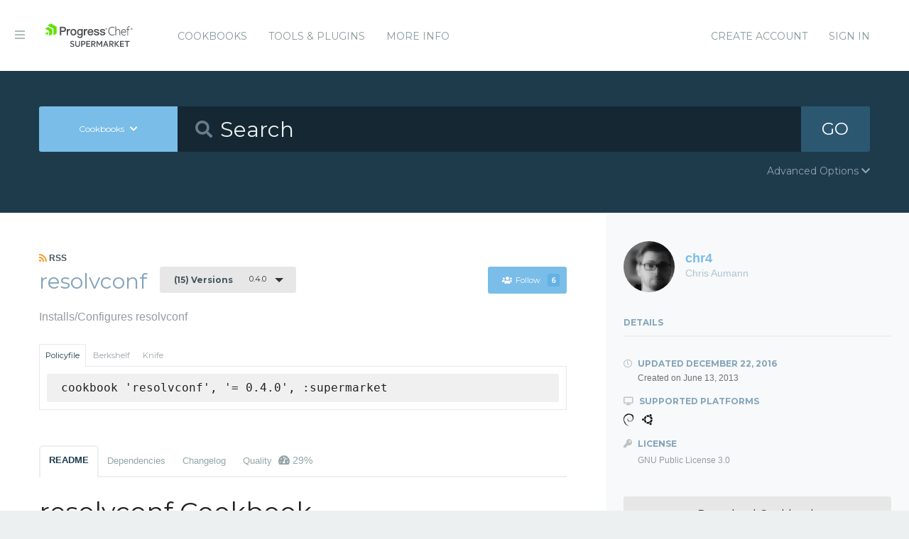

--- FILE ---
content_type: text/html; charset=utf-8
request_url: https://supermarket.chef.io/cookbooks/resolvconf/versions/0.4.0
body_size: 9142
content:
<!DOCTYPE html>
<!--[if lt IE 7]>      <html class="no-js lt-ie9 lt-ie8 lt-ie7"> <![endif]-->
<!--[if IE 7]>         <html class="no-js lt-ie9 lt-ie8"> <![endif]-->
<!--[if IE 8]>         <html class="no-js lt-ie9"> <![endif]-->
<!--[if gt IE 8]><!--> <html class="no-js"> <!--<![endif]-->
  <head>
    <meta name="viewport" content="width=device-width, initial-scale=1.0, minimal-ui">
    <title>resolvconf Cookbook - Chef Supermarket</title>
    <meta name="description" content="resolvconf Cookbook (0.4.0) debian, ubuntu">
    <link rel="shortcut icon" href="https://supermarket.chef.io/assets/favicon-1de176982429b62ce155aa4f6e8b617f78fe12d214340b9e67480e96288b06d1.ico" type="image/x-icon">
    <link rel="icon" href="https://supermarket.chef.io/assets/favicon-1de176982429b62ce155aa4f6e8b617f78fe12d214340b9e67480e96288b06d1.ico" type="image/x-icon">
    <link rel="apple-touch-icon" href="https://supermarket.chef.io/assets/apple-touch-icon-6f4e4f3faf5e32d0cdad7c2466f310dcbdf2c112945a0a5555ca71cffb67f56b.png"/>
    <link rel="stylesheet" href="/assets/application-133c97d65c4949afa93578f49d21c0e72f8e6ea16ccebd80df2768d4b279bfd0.css" media="all" />
      <link rel="stylesheet" href="//fonts.googleapis.com/css?family=Montserrat:400,700" />
    <meta name="csrf-param" content="authenticity_token" />
<meta name="csrf-token" content="9LagMKBJEeC2wUzAx8qqGjrRpCGwAn0eXwGyVsv0_1C7Fc32PzcXODKfza_NoZyAQFrXkl2enMaj_NtFxCC7cg" />
      


  <script nonce="oenfqDUD+Y9yoSE0lOFmQQ==">
//<![CDATA[

    !function(){var analytics=window.analytics=window.analytics||[];if(!analytics.initialize)if(analytics.invoked)window.console&&console.error&&console.error("Segment snippet included twice.");else{analytics.invoked=!0;analytics.methods=["trackSubmit","trackClick","trackLink","trackForm","pageview","identify","reset","group","track","ready","alias","debug","page","once","off","on"];analytics.factory=function(t){return function(){var e=Array.prototype.slice.call(arguments);e.unshift(t);analytics.push(e);return analytics}};for(var t=0;t<analytics.methods.length;t++){var e=analytics.methods[t];analytics[e]=analytics.factory(e)}analytics.load=function(t){var e=document.createElement("script");e.type="text/javascript";e.async=!0;e.src=("https:"===document.location.protocol?"https://":"http://")+"cdn.segment.com/analytics.js/v1/"+t+"/analytics.min.js";var n=document.getElementsByTagName("script")[0];n.parentNode.insertBefore(e,n)};analytics.SNIPPET_VERSION="4.0.0";
    analytics.load("");
    analytics.page();
    }}();

//]]>
</script>
  </head>
  <body class="cookbook_versions">
    <div class="off-canvas-wrap">
      <div class="inner-wrap">
        <!-- Chef Property Menu -->
        <aside class="left-off-canvas-menu">
          <ul class="off-canvas-list show-for-medium-down">
            <li><a href="/cookbooks-directory">Cookbooks</a></li>
              <li><a href="/tools">Tools &amp; Plugins</a></li>
            <li class="more-info"><a>More Info</a></li>
              <li><a rel="sign_in nofollow" data-method="post" href="/auth/chef_oauth2">Sign In</a></li>
          </ul>
          <ul class="off-canvas-list">
            <li><a target="_blank" rel="noopener" href="https://www.chef.io">Get Chef</a></li>
            <li><a target="_blank" rel="noopener" href="https://learn.chef.io">Learn Chef</a></li>
            <li><a target="_blank" rel="noopener" href="https://docs.chef.io">Docs</a></li>
            <li><a target="_blank" rel="noopener" href="https://www.chef.io/training">Training</a></li>
          </ul>
        </aside>

        <header class="globalheader">
          <a class="left-off-canvas-toggle"><i class="fa fa-bars"></i><span class="hide">Menu</span></a>
          <div class="inner_wrap">
            <div class="logo_and_nav_toggle">
              <h2 class="logochef"><a href="/"><span>Chef Supermarket</span></a></h2>
            </div>
            <nav class="appnav">
  <ul class="mainnav hide-for-medium-down">
    <li><a data-hover="Cookbooks" rel="cookbooks" href="/cookbooks-directory">Cookbooks</a></li>
      <li><a href="/tools-directory">Tools &amp; Plugins</a></li>
    <li class="more-info"><a>More Info</a></li>
  </ul>
  <div class="usermenu">
    <ul>
      <li class="sign_in_create_account"><a href="https://manage.chef.io/signup?ref=community">Create Account</a></li>
      <li class="sign_in_create_account"><a rel="sign_in nofollow" data-method="post" href="/auth/chef_oauth2">Sign In</a></li>
    </ul>
  </div>
</nav>

          </div>
        </header>

          <div class="announcement_banner">
  <div class="announcement_banner_content">

    <div class="announcement_info">
      <h3>Adoptable Cookbooks List</h3>

      <p>
        Looking for a cookbook to adopt?  You can now see a list of cookbooks available for adoption!
        <br />
        <a href="/available_for_adoption">List of Adoptable Cookbooks</a>
      </p>
    </div>

    <div class="announcement_info">
      <h3>Supermarket Belongs to the Community</h3>

      <p>Supermarket belongs to the community. While Chef has the responsibility to keep it running and be stewards of its functionality, what it does and how it works is driven by the community. The <a href="https://github.com/chef/supermarket">chef/supermarket</a> repository will continue to be where development of the Supermarket application takes place. Come be part of shaping the direction of Supermarket by opening issues and pull requests or by joining us on the <a href="https://discourse.chef.io/">Chef Mailing List</a>.</p>
    </div>

    <div class="announcement_info">
      <h3><a href="/documentation">View our collection of guides, documentation, and articles</a></h3>
    </div>
  </div>
</div>


        
        <form class="search_form" action="/cookbooks" accept-charset="UTF-8" method="get">
  <div class="search_bar">
    <div class="quick_search">
      <div class="search_toggle">
        <a class="button expand large" data-dropdown="search-types" rel="toggle-search-types"><span>Cookbooks</span> <i class="fa fa-chevron-down"></i></a>

        <ul id="search-types" data-dropdown-content class="f-dropdown">
          <li><a href="#" data-url=/cookbooks rel="toggle-cookbook-search">Cookbooks</a></li>
          <li><a href="#" data-url=/tools rel="toggle-tool-search">Tools</a></li>
        </ul>
      </div>

      <div class="search_field">
        <i class="fa fa-search"></i>
        <input type="search" name="q" id="q" placeholder="Search" class="cookbook_search_textfield" />
      </div>

      

      <div class="search_button">
        <button type="submit" class="cookbook_search_button">
          GO
</button>      </div>

      <div class="advanced_search_toggle">
        <span>Advanced Options <i class="fa fa-chevron-down" id="toggle-arrow"></i><span>
      </div>
    </div>
  </div>

  <div class="advanced_search_body">
    <h4> Select Badges</h4>
    <div class="advanced_search_badges" >

        <div class="advanced_search_badge">
            <label>
              <input type="checkbox" name="badges[]" id="badges_partner" value="partner" />
              partner
            </label>
        </div>
    </div>

    <h4> Select Supported Platforms </h4>
    <div class = "advanced_search_platforms" >

        <div class="advanced_search_platform">
            <label>
              <input type="checkbox" name="platforms[]" id="platforms_" value="aix" />
              aix
            </label>
        </div>
        <div class="advanced_search_platform">
            <label>
              <input type="checkbox" name="platforms[]" id="platforms_" value="amazon" />
              amazon
            </label>
        </div>
        <div class="advanced_search_platform">
            <label>
              <input type="checkbox" name="platforms[]" id="platforms_" value="centos" />
              centos
            </label>
        </div>
        <div class="advanced_search_platform">
            <label>
              <input type="checkbox" name="platforms[]" id="platforms_" value="debian" />
              debian
            </label>
        </div>
        <div class="advanced_search_platform">
            <label>
              <input type="checkbox" name="platforms[]" id="platforms_" value="fedora" />
              fedora
            </label>
        </div>
        <div class="advanced_search_platform">
            <label>
              <input type="checkbox" name="platforms[]" id="platforms_" value="freebsd" />
              freebsd
            </label>
        </div>
        <div class="advanced_search_platform">
            <label>
              <input type="checkbox" name="platforms[]" id="platforms_" value="mac_os_x" />
              mac_os_x
            </label>
        </div>
        <div class="advanced_search_platform">
            <label>
              <input type="checkbox" name="platforms[]" id="platforms_" value="opensuseleap" />
              opensuseleap
            </label>
        </div>
        <div class="advanced_search_platform">
            <label>
              <input type="checkbox" name="platforms[]" id="platforms_" value="oracle" />
              oracle
            </label>
        </div>
        <div class="advanced_search_platform">
            <label>
              <input type="checkbox" name="platforms[]" id="platforms_" value="redhat" />
              redhat
            </label>
        </div>
        <div class="advanced_search_platform">
            <label>
              <input type="checkbox" name="platforms[]" id="platforms_" value="ubuntu" />
              ubuntu
            </label>
        </div>
        <div class="advanced_search_platform">
            <label>
              <input type="checkbox" name="platforms[]" id="platforms_" value="scientific" />
              scientific
            </label>
        </div>
        <div class="advanced_search_platform">
            <label>
              <input type="checkbox" name="platforms[]" id="platforms_" value="smartos" />
              smartos
            </label>
        </div>
        <div class="advanced_search_platform">
            <label>
              <input type="checkbox" name="platforms[]" id="platforms_" value="solaris" />
              solaris
            </label>
        </div>
        <div class="advanced_search_platform">
            <label>
              <input type="checkbox" name="platforms[]" id="platforms_" value="suse" />
              suse
            </label>
        </div>
        <div class="advanced_search_platform">
            <label>
              <input type="checkbox" name="platforms[]" id="platforms_" value="windows" />
              windows
            </label>
        </div>
    </div>

    <h4> Select Status </h4>
    <div class = "advanced_search_statuses">
      <div class = "advanced_search_status">
        <label>
          <input type="checkbox" name="deprecated" id="deprecated" value="true" />
          Include deprecated cookbooks
        </label>
      </div>
    </div>

    <div class= "advanced_textfield">
      <input type="search" name="platforms[]" id="platforms_" placeholder="You can write in a platform name here if it&#39;s not listed above" class="platform_search_textfield" />
    </div>
  </div>
</form>

        <div class="container">
          


<div class="page resource cookbook_show" data-equalizer>
  <div class="main">

  <small class="rss">
    <a class="rss_feed_link" href="/cookbooks/resolvconf.atom">
      <i class="fa fa-rss"></i> RSS
</a>  </small>
  <h1 class="heading">
    <span itemprop="name">resolvconf</span>
    <small class="version_dropdown">
      <a data-dropdown="versions" class="button radius tiny dropdown secondary" rel="cookbook_versions" href="#">
        <span class="versions_count">
          (15) Versions
        </span>
        0.4.0
</a>      <ul id="versions" data-dropdown-content class="f-dropdown">
        <li>
        <ul>
            <li>
            <a rel="cookbook_version" href="/cookbooks/resolvconf/versions/1.0.0">
              1.0.0
              
</a>            </li>
            <li>
            <a rel="cookbook_version" href="/cookbooks/resolvconf/versions/0.4.0">
              0.4.0
              <i class="fa fa-check right"></i>
</a>            </li>
            <li>
            <a rel="cookbook_version" href="/cookbooks/resolvconf/versions/0.3.0">
              0.3.0
              
</a>            </li>
            <li>
            <a rel="cookbook_version" href="/cookbooks/resolvconf/versions/0.2.10">
              0.2.10
              
</a>            </li>
            <li>
            <a rel="cookbook_version" href="/cookbooks/resolvconf/versions/0.2.9">
              0.2.9
              
</a>            </li>
            <li>
            <a rel="cookbook_version" href="/cookbooks/resolvconf/versions/0.2.8">
              0.2.8
              
</a>            </li>
            <li>
            <a rel="cookbook_version" href="/cookbooks/resolvconf/versions/0.2.6">
              0.2.6
              
</a>            </li>
            <li>
            <a rel="cookbook_version" href="/cookbooks/resolvconf/versions/0.2.5">
              0.2.5
              
</a>            </li>
            <li>
            <a rel="cookbook_version" href="/cookbooks/resolvconf/versions/0.2.4">
              0.2.4
              
</a>            </li>
            <li>
            <a rel="cookbook_version" href="/cookbooks/resolvconf/versions/0.2.3">
              0.2.3
              
</a>            </li>
            <li>
            <a rel="cookbook_version" href="/cookbooks/resolvconf/versions/0.2.2">
              0.2.2
              
</a>            </li>
            <li>
            <a rel="cookbook_version" href="/cookbooks/resolvconf/versions/0.2.1">
              0.2.1
              
</a>            </li>
            <li>
            <a rel="cookbook_version" href="/cookbooks/resolvconf/versions/0.2.0">
              0.2.0
              
</a>            </li>
            <li>
            <a rel="cookbook_version" href="/cookbooks/resolvconf/versions/0.1.1">
              0.1.1
              
</a>            </li>
            <li>
            <a rel="cookbook_version" href="/cookbooks/resolvconf/versions/0.1.0">
              0.1.0
              
</a>            </li>
        </ul>
        </li>
      </ul>
    </small>

    <small class="followbutton">
  <a rel="sign-in-to-follow nofollow" class="button radius tiny follow" title="You must be signed in to follow a cookbook." data-tooltip="true" data-method="put" href="/cookbooks/resolvconf/follow"><i class="fa fa-users"></i>Follow<span class="cookbook_follow_count">6</span></a>
</small>

  </h1>

  <p itemprop="description">Installs/Configures resolvconf</p>

  <div class="installs" data-update-url="https://supermarket.chef.io/profile/update_install_preference">
  <dl data-tab data-options="deep_linking:true; scroll_to_content: false;" class="">
      <dd class="active">
        <a href="#policyfile" class="button tiny secondary">Policyfile</a>
      </dd>

      <dd>
        <a href="#berkshelf" class="button tiny secondary">Berkshelf</a>
      </dd>

      <dd>
        <a href="#knife" class="button tiny secondary">Knife</a>
      </dd>
  </dl>

  <div class="tabs-content">
      <div class="content active" id="policyfile">
        <pre class="install">cookbook 'resolvconf', '= 0.4.0', :supermarket</pre>
      </div>

      <div class="content" id="berkshelf">
        <pre class="install">cookbook 'resolvconf', '= 0.4.0'</pre>
      </div>

      <div class="content" id="knife">
        <pre class="install">knife supermarket install resolvconf</pre>
        <pre class="install">knife supermarket download resolvconf</pre>
      </div>
  </div>
</div>


  <dl class="tabs" data-tab data-options="deep_linking:true">
    <dd class="active"><a href="#readme">README</a></dd>
    <dd><a href="#dependencies" rel="cookbook_dependencies">Dependencies</a></dd>
      <dd><a href="#changelog" rel="changelog">Changelog</a></dd>
      <dd>
      <a href="#quality" rel="quality">Quality
      <span class="has-tip" title="the percentage of passing quality metrics">
        <i class="fa fa-dashboard"></i> 29%</a>
      </span>
      </dd>
  </dl>
  <div class="tabs-content">
    <div class="content active" id="readme">
      <h1 id="resolvconf-cookbook">resolvconf Cookbook</h1>

<p>This cookbook maintains /etc/resolv.conf using the resolvconf package, which is installed by default on Debian/Ubuntu.</p>

<h2 id="requirements">Requirements</h2>

<p>A system that supports resolvconf.</p>

<ul>
<li>Ubuntu &gt;= 12.04</li>
<li>Debian &gt;= 6.0</li>
</ul>

<p>Furthermore you need to add the following line to your metadata.rb</p>
<div class="CodeRay">
  <div class="code"><pre>depends <span style="background-color:hsla(0,100%,50%,0.05)"><span style="color:#710">'</span><span style="color:#D20">resolvconf</span><span style="color:#710">'</span></span>
</pre></div>
</div>

<h2 id="attributes">Attributes</h2>

<p>This section describes the supported attributes, as well as their default settings.</p>

<p>Use the following attributes to specify your nameserver(s) to use, the search domain(s) and additional options.<br>
Each attribute supports strings, as well as arrays with multiple elements.</p>
<div class="CodeRay">
  <div class="code"><pre>node[<span style="background-color:hsla(0,100%,50%,0.05)"><span style="color:#710">'</span><span style="color:#D20">resolvconf</span><span style="color:#710">'</span></span>][<span style="background-color:hsla(0,100%,50%,0.05)"><span style="color:#710">'</span><span style="color:#D20">nameserver</span><span style="color:#710">'</span></span>] = <span style="background-color:hsla(0,100%,50%,0.05)"><span style="color:#710">%w(</span><span style="color:#D20">208.67.222.222 208.67.220.220</span><span style="color:#710">)</span></span> <span style="color:#777"># Set nameserver(s) to use</span>
node[<span style="background-color:hsla(0,100%,50%,0.05)"><span style="color:#710">'</span><span style="color:#D20">resolvconf</span><span style="color:#710">'</span></span>][<span style="background-color:hsla(0,100%,50%,0.05)"><span style="color:#710">'</span><span style="color:#D20">search</span><span style="color:#710">'</span></span>] = node[<span style="background-color:hsla(0,100%,50%,0.05)"><span style="color:#710">'</span><span style="color:#D20">domain</span><span style="color:#710">'</span></span>] <span style="color:#777"># Set domains to search</span>
node[<span style="background-color:hsla(0,100%,50%,0.05)"><span style="color:#710">'</span><span style="color:#D20">resolvconf</span><span style="color:#710">'</span></span>][<span style="background-color:hsla(0,100%,50%,0.05)"><span style="color:#710">'</span><span style="color:#D20">options</span><span style="color:#710">'</span></span>] = [] <span style="color:#777"># Set options</span>
node[<span style="background-color:hsla(0,100%,50%,0.05)"><span style="color:#710">'</span><span style="color:#D20">resolvconf</span><span style="color:#710">'</span></span>][<span style="background-color:hsla(0,100%,50%,0.05)"><span style="color:#710">'</span><span style="color:#D20">sortlist</span><span style="color:#710">'</span></span>] = [<span style="background-color:hsla(0,100%,50%,0.05)"><span style="color:#710">'</span><span style="color:#D20">130.155.160.0/255.255.240.0 130.155.0.0</span><span style="color:#710">'</span></span>] <span style="color:#777"># Default is empty</span>
</pre></div>
</div>

<p>These attributes specify strings that are included in /etc/resolv.conf at head/body/tail.</p>
<div class="CodeRay">
  <div class="code"><pre>node[<span style="background-color:hsla(0,100%,50%,0.05)"><span style="color:#710">'</span><span style="color:#D20">resolvconf</span><span style="color:#710">'</span></span>][<span style="background-color:hsla(0,100%,50%,0.05)"><span style="color:#710">'</span><span style="color:#D20">head</span><span style="color:#710">'</span></span>] = [
  <span style="background-color:hsla(0,100%,50%,0.05)"><span style="color:#710">'</span><span style="color:#D20"># Dynamic resolv.conf(5) file for glibc resolver(3) generated by resolvconf(8)</span><span style="color:#710">'</span></span>,
  <span style="background-color:hsla(0,100%,50%,0.05)"><span style="color:#710">'</span><span style="color:#D20">#     DO NOT EDIT THIS FILE BY HAND -- YOUR CHANGES WILL BE OVERWRITTEN</span><span style="color:#710">'</span></span>
]
node[<span style="background-color:hsla(0,100%,50%,0.05)"><span style="color:#710">'</span><span style="color:#D20">resolvconf</span><span style="color:#710">'</span></span>][<span style="background-color:hsla(0,100%,50%,0.05)"><span style="color:#710">'</span><span style="color:#D20">base</span><span style="color:#710">'</span></span>] = []
node[<span style="background-color:hsla(0,100%,50%,0.05)"><span style="color:#710">'</span><span style="color:#D20">resolvconf</span><span style="color:#710">'</span></span>][<span style="background-color:hsla(0,100%,50%,0.05)"><span style="color:#710">'</span><span style="color:#D20">tail</span><span style="color:#710">'</span></span>] = []
</pre></div>
</div>

<p>By default, the recipe removes any dns-* configuration lines from /etc/network/interfaces,<br>
as they might interferre with the configured settings.</p>
<div class="CodeRay">
  <div class="code"><pre>node[<span style="background-color:hsla(0,100%,50%,0.05)"><span style="color:#710">'</span><span style="color:#D20">resolvconf</span><span style="color:#710">'</span></span>][<span style="background-color:hsla(0,100%,50%,0.05)"><span style="color:#710">'</span><span style="color:#D20">clear-dns-from-interfaces</span><span style="color:#710">'</span></span>] = <span style="color:#069">true</span>
</pre></div>
</div>

<p>You can force the resolvconf cookbook to wipe old entries from the runtime directories. Use this if<br>
you have trouble with old resolv.conf entries ending up in your configuration.<br>
This is not enabled by default, as it removes the dynamic capabilities of resolvconf which enable<br>
applications to change nameserver settings on the fly.</p>
<div class="CodeRay">
  <div class="code"><pre>node[<span style="background-color:hsla(0,100%,50%,0.05)"><span style="color:#710">'</span><span style="color:#D20">resolvconf</span><span style="color:#710">'</span></span>][<span style="background-color:hsla(0,100%,50%,0.05)"><span style="color:#710">'</span><span style="color:#D20">wipe-runtime-directory</span><span style="color:#710">'</span></span>] = <span style="color:#069">false</span>
</pre></div>
</div>

<p>You can set a list of interfaces that you want to inherit the dns settings from. It creates the<br>
interface-order file /etc/resolvconf/interface-order and builds it from the list.<br>
This enables you to control which additional dns servers if any are added from which interfaces.<br>
<code>ruby<br>
node['resolvconf']['interface-order'] = [<br>
  'lo.inet*',<br>
  'lo.dnsmasq',<br>
  'lo.pdnsd',<br>
  'lo.!(pdns|pdns-recursor)',<br>
  'lo',<br>
  'tun*',<br>
  'tap*',<br>
  'hso*',<br>
  'em+([0-9])?(_+([0-9]))*',<br>
  'p+([0-9])p+([0-9])?(_+([0-9]))*',<br>
  'eth*',<br>
  'ath*',<br>
  'wlan*',<br>
  'ppp*',<br>
  '*'<br>
]<br>
</code></p>

<h2 id="provider">Provider</h2>

<h3 id="resolvconf">resolvconf</h3>

<p>The LWRP basically supports all options that can be set via attributes, and uses the same defaults.<br>
It will do the following</p>

<ul>
<li>It will create the necessary files in /etc/resolvconf/resolv.conf.d/</li>
<li>Remove dns-* lines from /etc/network/interfaces (unless <code>clear_dns_form_interfaces</code> is specified)</li>
<li>Run 'resolvconf -u'</li>
</ul>

<p>Before using the provider, you probably want to ensure that the resolvconf package is installed.</p>
<div class="CodeRay">
  <div class="code"><pre>include_recipe <span style="background-color:hsla(0,100%,50%,0.05)"><span style="color:#710">'</span><span style="color:#D20">resolvconf::install</span><span style="color:#710">'</span></span>
</pre></div>
</div>

<p>Example:</p>
<div class="CodeRay">
  <div class="code"><pre>resolvconf <span style="background-color:hsla(0,100%,50%,0.05)"><span style="color:#710">'</span><span style="color:#D20">default</span><span style="color:#710">'</span></span>
</pre></div>
</div>
<div class="CodeRay">
  <div class="code"><pre>resolvconf <span style="background-color:hsla(0,100%,50%,0.05)"><span style="color:#710">'</span><span style="color:#D20">custom</span><span style="color:#710">'</span></span> <span style="color:#080;font-weight:bold">do</span>
  nameserver <span style="background-color:hsla(0,100%,50%,0.05)"><span style="color:#710">'</span><span style="color:#D20">8.8.8.8</span><span style="color:#710">'</span></span>
  search     <span style="background-color:hsla(0,100%,50%,0.05)"><span style="color:#710">'</span><span style="color:#D20">mydomain.com</span><span style="color:#710">'</span></span>
  options    <span style="background-color:hsla(0,100%,50%,0.05)"><span style="color:#710">'</span><span style="color:#D20">rotate</span><span style="color:#710">'</span></span>
  sortlist   <span style="background-color:hsla(0,100%,50%,0.05)"><span style="color:#710">'</span><span style="color:#D20">mysortlist</span><span style="color:#710">'</span></span>

  head       <span style="background-color:hsla(0,100%,50%,0.05)"><span style="color:#710">"</span><span style="color:#D20"># Don't touch this configuration file!</span><span style="color:#710">"</span></span>
  base       <span style="background-color:hsla(0,100%,50%,0.05)"><span style="color:#710">"</span><span style="color:#D20"># Will be added after nameserver, search, options config items</span><span style="color:#710">"</span></span>
  tail       <span style="background-color:hsla(0,100%,50%,0.05)"><span style="color:#710">"</span><span style="color:#D20"># This goes to the end of the file.</span><span style="color:#710">"</span></span>

  <span style="color:#777"># do not touch my interface configuration plz!</span>
  clear_dns_from_interfaces <span style="color:#069">false</span>
<span style="color:#080;font-weight:bold">end</span>
</pre></div>
</div>

<h2 id="recipes">Recipes</h2>

<h3 id="resolvconf-install">resolvconf:install</h3>

<p>Installs the resolvconf package.</p>

<h3 id="resolvconf-default">resolvconf::default</h3>

<p>Includes resolvconf::install, then configures the node using the specified attributes / defaults.</p>

<h1 id="contributing">Contributing</h1>

<p>Contributions are very welcome!</p>

<ol>
<li>Fork the repository on Github</li>
<li>Create a named feature branch (like <code>add_component_x</code>)</li>
<li>Write you change</li>
<li>Write tests for your change (if applicable)</li>
<li>Run the tests, ensuring they all pass</li>
<li>Submit a Pull Request using Github</li>
</ol>

<h1 id="license-and-authors">License and Authors</h1>

<p>Authors: Chris Aumann <a href="mailto:me@chr4.org" target="_blank" rel="noopener">me@chr4.org</a></p>

<p>License: GPLv3</p>

    </div>
    <div class="content" id="dependencies">
      <h3 class="dependent-header">Dependent cookbooks</h3>
        <p>This cookbook has no specified dependencies.</p>

      <h3 class="dependent-header">Contingent cookbooks</h3>
        <dl class="accordion contingents" data-accordion>
            <dd class="accordion-navigation">
            <a href="#panel-pdns">
              pdns
              <span class="right">Applicable Versions <i class="fa fa-plus"></i><i class="fa fa-minus"></i></span>
            </a>
            <div id="panel-pdns" class="content">
              <table>
                <tbody>
                  <tr>
  <td>
    <a href="/cookbooks/pdns">pdns 0.3.0</a>
  </td>
</tr>
<tr>
  <td>
    <a href="/cookbooks/pdns">pdns 0.3.2</a>
  </td>
</tr>
<tr>
  <td>
    <a href="/cookbooks/pdns">pdns 0.3.4</a>
  </td>
</tr>
<tr>
  <td>
    <a href="/cookbooks/pdns">pdns 1.0.0</a>
  </td>
</tr>
<tr>
  <td>
    <a href="/cookbooks/pdns">pdns 1.0.1</a>
  </td>
</tr>
<tr>
  <td>
    <a href="/cookbooks/pdns">pdns 1.0.2</a>
  </td>
</tr>
<tr>
  <td>
    <a href="/cookbooks/pdns">pdns 1.0.3</a>
  </td>
</tr>
<tr>
  <td>
    <a href="/cookbooks/pdns">pdns 1.0.4</a>
  </td>
</tr>
<tr>
  <td>
    <a href="/cookbooks/pdns">pdns 1.0.5</a>
  </td>
</tr>
<tr>
  <td>
    <a href="/cookbooks/pdns">pdns 1.1.0</a>
  </td>
</tr>
<tr>
  <td>
    <a href="/cookbooks/pdns">pdns 1.1.1</a>
  </td>
</tr>
<tr>
  <td>
    <a href="/cookbooks/pdns">pdns 2.0.0</a>
  </td>
</tr>
<tr>
  <td>
    <a href="/cookbooks/pdns">pdns 2.1.0</a>
  </td>
</tr>
<tr>
  <td>
    <a href="/cookbooks/pdns">pdns 2.1.1</a>
  </td>
</tr>
<tr>
  <td>
    <a href="/cookbooks/pdns">pdns 2.2.0</a>
  </td>
</tr>
<tr>
  <td>
    <a href="/cookbooks/pdns">pdns 2.2.1</a>
  </td>
</tr>
<tr>
  <td>
    <a href="/cookbooks/pdns">pdns 2.3.0</a>
  </td>
</tr>
<tr>
  <td>
    <a href="/cookbooks/pdns">pdns 2.4.0</a>
  </td>
</tr>
<tr>
  <td>
    <a href="/cookbooks/pdns">pdns 2.4.1</a>
  </td>
</tr>
<tr>
  <td>
    <a href="/cookbooks/pdns">pdns 2.5.0</a>
  </td>
</tr>

                </tbody>
              </table>
            </div>
            </dd>
        </dl>
    </div>
      <div class="content" id="changelog">
        <h1 id="changelog-for-resolvconf">CHANGELOG for resolvconf</h1>

<p>This file is used to list changes made in each version of resolvconf.</p>

<h2 id="0-4-0">0.4.0:</h2>

<ul>
<li>Remove support for Ubuntu 10.04 (Official support ended Q1 2015)</li>
</ul>

<h2 id="0-3-0">0.3.0:</h2>

<ul>
<li>Add default interface names for Ubuntu Xenial 16.04</li>
</ul>

<h2 id="0-2-10">0.2.10:</h2>

<ul>
<li>Add custom matcher for ChefSpec</li>
</ul>

<h2 id="0-2-9">0.2.9:</h2>

<ul>
<li>Use <code>use_inline_resources</code> to fix a bug with <code>resolvconf -u</code> not being immediately called.</li>
</ul>

<h2 id="0-2-8">0.2.8:</h2>

<ul>
<li>Allow <code>wipe_runtime_directory</code> to be specified as resource attribute. Defaults to node attribute.</li>
</ul>

<h2 id="0-2-7">0.2.7:</h2>

<ul>
<li>Add support for interface-order</li>
<li>Make sure <code>/etc/resolv.conf</code> is a symlink to <code>/run/resolvconf/resolv.conf</code>
</li>
</ul>

<h2 id="0-2-6">0.2.6:</h2>

<ul>
<li>
<code>/run/resolvconf/interface/</code> is wiped only when <code>node['resolvconf']['wipe-runtime-directory']</code> is
set to <code>true</code>. Defaults to false. This resolves issues with applications using the dynamic
nameserver configuration capabilities of resolvconf.</li>
</ul>

<h2 id="0-2-5">0.2.5:</h2>

<ul>
<li>Include a workaround for Ubuntu-10.04 (Debian bug #642222)</li>
</ul>

<h2 id="0-2-4">0.2.4:</h2>

<ul>
<li>Remove support for the domain attribute, as resolvconf ignores it. Use search attribute instead.</li>
</ul>

<h2 id="0-2-3">0.2.3:</h2>

<ul>
<li>Add support for sortlist and domain settings</li>
</ul>

<h2 id="0-2-2">0.2.2:</h2>

<ul>
<li>Remove a workaround for <code>force_unlink</code>, fix was merged in Chef 11.12.0</li>
<li>Clear <code>/run/resolvconf/interface/</code> directory before updating <code>/etc/resolv.conf</code>, to prevent
deprecated entries from ending up in the file</li>
</ul>

<h2 id="0-2-1">0.2.1:</h2>

<ul>
<li>Add small workaround for <code>force_unlink</code> bug in Chef, fixed (but not released) in
<a href="https://github.com/opscode/chef/pull/1383" target="_blank" rel="noopener">https://github.com/opscode/chef/pull/1383</a>
</li>
</ul>

<h2 id="0-2-0">0.2.0:</h2>

<ul>
<li>Remove potential symlinks before deploying new configuration</li>
</ul>

<h2 id="0-1-1">0.1.1:</h2>

<ul>
<li>Add tests (using kitchen, see TESTING.md)</li>
<li>Run resolvconf --enable-updates before resolvconf -u (when supported)</li>
<li>Use Chef::Util::FileEdit instead of execute() and sed</li>
</ul>

<h2 id="0-1-0">0.1.0:</h2>

<ul>
<li>Initial release of resolvconf</li>
</ul>

      </div>
      <div class="content" id="quality">
      <h1>Collaborator Number Metric
        <pre>
            <p>0.4.0 failed this metric</pre>
            <pre>Failure: Cookbook has 0 collaborators. A cookbook must have at least 2 collaborators to pass this metric.</pre>
        </pre>
      <h1>Contributing File Metric
        <pre>
            <p>0.4.0 failed this metric</pre>
            <pre>Failure: To pass this metric, your cookbook metadata must include a source url, the source url must be in the form of https://github.com/user/repo, and your repo must contain a CONTRIBUTING.md file</pre>
        </pre>
      <h1>Foodcritic Metric
        <pre>
            <p>0.4.0 failed this metric</pre>
            <pre>FC064: Ensure issues_url is set in metadata: resolvconf/metadata.rb:1<br />FC065: Ensure source_url is set in metadata: resolvconf/metadata.rb:1<br />FC066: Ensure chef_version is set in metadata: resolvconf/metadata.rb:1<br />FC069: Ensure standardized license defined in metadata: resolvconf/metadata.rb:1<br />FC072: Metadata should not contain "attribute" keyword: resolvconf/metadata.rb:1<br />Run with Foodcritic Version 11.1.0 with tags metadata,correctness ~FC031 ~FC045 and failure tags any</pre>
        </pre>
      <h1>License Metric
        <pre>
            <p>0.4.0 passed this metric</pre>
        </pre>
      <h1>No Binaries Metric
        <pre>
            <p>0.4.0 passed this metric</pre>
        </pre>
      <h1>Testing File Metric
        <pre>
            <p>0.4.0 failed this metric</pre>
            <pre>Failure: To pass this metric, your cookbook metadata must include a source url, the source url must be in the form of https://github.com/user/repo, and your repo must contain a TESTING.md file</pre>
        </pre>
      <h1>Version Tag Metric
        <pre>
            <p>0.4.0 failed this metric</pre>
            <pre>Failure: To pass this metric, your cookbook metadata must include a source url, the source url must be in the form of https://github.com/user/repo, and your repo must include a tag that matches this cookbook version number</pre>
        </pre>
  <br />
</div>

  </div>
</div>

  <div class="sidebar" data-equalizer-watch>
  <div class="owner_avatar">
  <a href="/users/chr4">
    <img alt="Chris Aumann" class="gravatar" src="https://secure.gravatar.com/avatar/1ddd31c87c6c89d045a44569c81ed49c?s=144" />
    <span itemprop="author">chr4</span>
    <small>Chris Aumann</small>
</a></div>

  <div class="collaborators_avatar">

</div>




  <h3 class="" rel="edit-cookbook-urls">
    Details
  </h3>

  <div class="cookbook-details">

    <div class="cookbook-urls">

    </div>

    <h4>
      <i class="fa fa-clock-o"></i> Updated <span itemprop="dateModified">December 22, 2016</span>
      <small>Created on <span itemprop="datePublished">June 13, 2013</span></small>
    </h4>

    <h4><i class="fa fa-desktop"></i> Supported Platforms</h4>
    <ul class="cookbook_platforms">
          <li class="cookbook_platform_icon">
            <img alt="debian &gt;= 6.0" title="debian &gt;= 6.0" height="16" width="16" class="fa" src="/assets/platform_debian-c347358e970fcd18e8a9289a3a2444f5ea81a92b0edfe808d96996449b53cb92.svg" />
          </li>
          <li class="cookbook_platform_icon">
            <img alt="ubuntu &gt;= 12.04" title="ubuntu &gt;= 12.04" height="16" width="16" class="fa" src="/assets/platform_ubuntu-84e6bc812ff3f2a9139a612b72b7979fdd9c8ab5b3731ab2d8db8a63cf9f5122.svg" />
          </li>
    </ul>



    <h4><i class="fa fa-key"></i> License</h4>
    <p>GNU Public License 3.0
    </p>



    <a class="button secondary radius expand button_download_cookbook" href="/cookbooks/resolvconf/download">Download Cookbook</a>
  </div>
</div>

</div>

        </div>
        <footer class="footer">
          Copyright &copy; 2026 Progress Software Corporation and/or its subsidiaries or affiliates. All Rights Reserved.
          <br><br>
          Progress and certain product names used herein are trademarks or registered trademarks of Progress Software Corporation and/or one of its subsidiaries or affiliates in the U.S. and/or other countries.
          <br>
          See <a href="https://www.progress.com/legal/trademarks">Trademarks</a>for appropriate markings. All rights in any other trademarks contained herein are reserved by their respective owners and their inclusion does not imply an endorsement, affiliation, or sponsorship as between Progress and the respective owners.
          <br><br><a href="https://docs.chef.io/community_guidelines">Code of Conduct</a>
          <a href="https://www.progress.com/legal/terms-of-use">Terms and Conditions of Use</a>
          <a href="https://www.progress.com/legal/privacy-policy">Privacy Policy</a>
          <a href="https://www.progress.com/legal/cookie-policy">Cookie Policy</a>
          <a href="https://www.progress.com/legal/trademarks">Trademark Policy</a>
          <a href="https://status.chef.io">Status</a>
        </footer>

        <a class="exit-off-canvas"></a>
      </div>
    </div>

    <script src="/assets/application-dfd09a135ee7f606beb4acdc1ebb0557c9a4572b3c747e677064366cfa70c80c.js"></script>
  </body>
</html>
